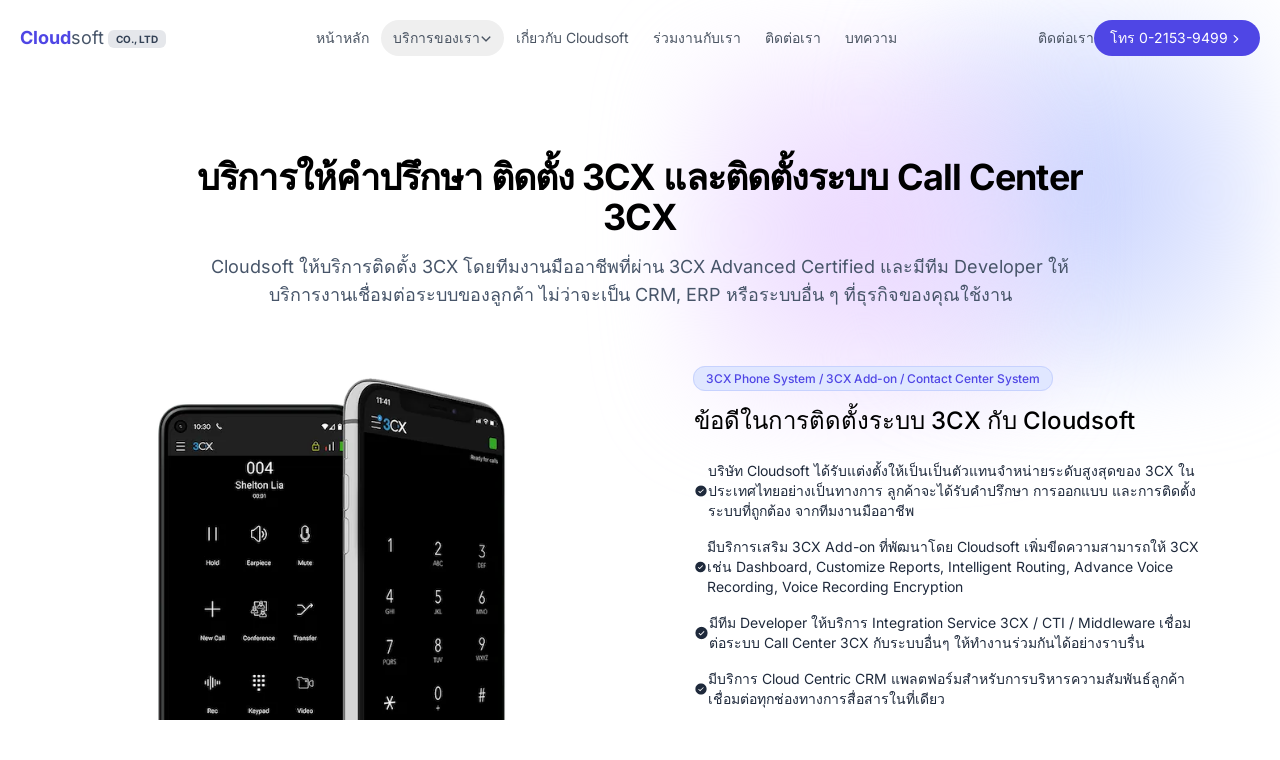

--- FILE ---
content_type: text/html; charset=utf-8
request_url: https://www.cloudsoft.co.th/3cx/
body_size: 9190
content:
<!DOCTYPE html><html lang="en"> <head><meta charset="UTF-8"><meta name="viewport" content="width=device-width"><link rel="icon" type="image/png" href="/favicon.png"><meta name="generator" content="Astro v5.14.6"><title>บริการติดตั้งและจำหน่าย 3CX | Cloudsoft</title><link rel="canonical" href="https://cloudsoft.co.th/3cx/"><meta name="description" content="Cloudsoft บริการติดตั้งระบบโทรศัพท์ 3CX และเป็นตัวแทนจำหน่าย 3CX อย่างเป็นทางการในประเทศไทย พร้อมโซลูชั่นครบวงจรเพื่อการสื่อสารในองค์กร"><meta name="robots" content="index, follow"><meta property="og:title" content="บริการติดตั้งและจำหน่าย 3CX | Cloudsoft"><meta property="og:type" content="website"><meta property="og:image" content="https://cloudsoft.co.th/cloudsoft.png"><meta property="og:url" content="https://cloudsoft.co.th/3cx/"><meta property="og:image:url" content="https://cloudsoft.co.th/cloudsoft.png"><meta property="og:image:alt" content="บริการติดตั้งและจำหน่าย 3CX | Cloudsoft"><meta name="twitter:card" content="summary_large_image"><meta name="twitter:site" content="https://cloudsoft.co.th"><meta name="twitter:title" content="บริการติดตั้งและจำหน่าย 3CX | Cloudsoft"><meta name="twitter:image" content="https://cloudsoft.co.th/cloudsoft.png"><meta name="twitter:description" content="Cloudsoft บริการติดตั้งระบบโทรศัพท์ 3CX และเป็นตัวแทนจำหน่าย 3CX อย่างเป็นทางการในประเทศไทย พร้อมโซลูชั่นครบวงจรเพื่อการสื่อสารในองค์กร"><meta name="twitter:creator" content="Cloudsoft"><!-- Enable this if you want to use Astro ViewTransitions  --><meta name="astro-view-transitions-enabled" content="true"><meta name="astro-view-transitions-fallback" content="animate"><script type="698ec6a8f50a0d5da0444f4c-module" src="/_astro/ClientRouter.astro_astro_type_script_index_0_lang.DlbB_We1.js"></script><link rel="stylesheet" href="/_astro/3cx-add-on.DzOBZWJK.css"><style>[data-astro-transition-scope="astro-o7bz76pi-1"] { view-transition-name: astro-o7bz76pi-1; }@layer astro { ::view-transition-old(astro-o7bz76pi-1) { animation: none; opacity: 0; mix-blend-mode: normal; }::view-transition-new(astro-o7bz76pi-1) { animation: none; mix-blend-mode: normal; }::view-transition-group(astro-o7bz76pi-1) { animation: none } }[data-astro-transition-fallback="old"] [data-astro-transition-scope="astro-o7bz76pi-1"],
			[data-astro-transition-fallback="old"][data-astro-transition-scope="astro-o7bz76pi-1"] { animation: none; mix-blend-mode: normal; }[data-astro-transition-fallback="new"] [data-astro-transition-scope="astro-o7bz76pi-1"],
			[data-astro-transition-fallback="new"][data-astro-transition-scope="astro-o7bz76pi-1"] { animation: none; mix-blend-mode: normal; }</style></head> <body> <header class="astronav-sticky-header sticky top-0 border-b z-20 transition-all py-5 border-transparent" data-astro-cid-nvpbalwk>  <div class="max-w-screen-xl mx-auto px-5">  <div class="flex flex-col lg:flex-row justify-between items-center relative z-10" data-astro-transition-scope="astro-o7bz76pi-1">  <div class="flex w-full lg:w-auto items-center justify-between"> <a href="/" class="text-lg flex items-center transition focus-visible:ring-2 focus-visible:ring-offset-2 focus-visible:ring-primary-500 focus-visible:outline-none focus-visible:shadow-outline-primary rounded-full px-2 -ml-2"><span class="font-bold text-primary-600">Cloud</span><span class="text-neutral-600">soft</span> <span class="uppercase mt-0.5 leading-none text-[10px] ml-1 font-bold bg-gray-200 text-neutral-700 px-2 py-1 rounded-md">Co., Ltd</span> </a> <div class="block lg:hidden"> <button aria-label="Toggle Menu"> <button id="astronav-menu" aria-label="Toggle Menu">  <svg fill="currentColor" class="w-4 h-4 text-gray-800" width="24" height="24" viewBox="0 0 24 24" xmlns="http://www.w3.org/2000/svg"> <title>Toggle Menu</title> <path class="astronav-close-icon astronav-toggle hidden" fill-rule="evenodd" clip-rule="evenodd" d="M18.278 16.864a1 1 0 01-1.414 1.414l-4.829-4.828-4.828 4.828a1 1 0 01-1.414-1.414l4.828-4.829-4.828-4.828a1 1 0 011.414-1.414l4.829 4.828 4.828-4.828a1 1 0 111.414 1.414l-4.828 4.829 4.828 4.828z"></path> <path class="astronav-open-icon astronav-toggle" fill-rule="evenodd" d="M4 5h16a1 1 0 010 2H4a1 1 0 110-2zm0 6h16a1 1 0 010 2H4a1 1 0 010-2zm0 6h16a1 1 0 010 2H4a1 1 0 010-2z"></path> </svg>  </button> </button> </div> </div> <nav class="astronav-items astronav-toggle hidden w-full lg:w-auto mt-2 lg:flex lg:mt-0">  <div class="w-full"> <ul class="flex flex-col lg:flex-row lg:gap-3"> <li> <a href="/" class="flex lg:px-3 py-2 text-sm text-gray-600 hover:text-primary-600 focus-visible:ring-2 focus-visible:ring-offset-2 transition focus-visible:ring-primary-500 focus-visible:outline-none focus-visible:shadow-outline-primary rounded-full"> หน้าหลัก </a> </li><li class="relative z-50 isolate"> <menu class="astronav-dropdown group" aria-expanded="false"> <button class="flex items-center gap-1 text-sm w-full lg:w-auto transition lg:px-3 py-2 text-gray-600 hover:text-indigo-600 focus-visible:ring-2 focus-visible:ring-offset-2 focus-visible:ring-indigo-500 focus-visible:outline-none focus-visible:shadow-outline-indigo rounded-full"> <span>บริการของเรา</span> <svg xmlns="http://www.w3.org/2000/svg" fill="none" viewBox="0 0 24 24" stroke-width="3" stroke="currentColor" class="w-3 h-3 mt-0.5 group-open:rotate-180"> <path stroke-linecap="round" stroke-linejoin="round" d="M19.5 8.25l-7.5 7.5-7.5-7.5"></path> </svg> </button> <div class="astronav-dropdown dropdown-toggle hidden" aria-expanded="false">  <div class="lg:absolute w-full lg:w-48 z-50 border-l lg:border-0 border-slate-200 lg:left-0 origin-top-left"> <div class="px-3 lg:py-2 lg:bg-white lg:rounded-md lg:shadow lg:border flex flex-col"> <a href="/3cx" class="py-1  text-sm text-gray-600 hover:text-indigo-600 focus-visible:ring-2 focus-visible:ring-offset-2 focus-visible:ring-indigo-500 focus-visible:outline-none focus-visible:shadow-outline-indigo rounded"> บริการติดตั้งระบบโทรศัพท์ 3CX และระบบ Call Center </a><a href="/3cx-add-on" class="py-1  text-sm text-gray-600 hover:text-indigo-600 focus-visible:ring-2 focus-visible:ring-offset-2 focus-visible:ring-indigo-500 focus-visible:outline-none focus-visible:shadow-outline-indigo rounded"> 3CX Add-on </a><a href="/cloud-centric-crm" class="py-1  text-sm text-gray-600 hover:text-indigo-600 focus-visible:ring-2 focus-visible:ring-offset-2 focus-visible:ring-indigo-500 focus-visible:outline-none focus-visible:shadow-outline-indigo rounded"> Cloud Centric CRM </a><a href="/software-development" class="py-1  text-sm text-gray-600 hover:text-indigo-600 focus-visible:ring-2 focus-visible:ring-offset-2 focus-visible:ring-indigo-500 focus-visible:outline-none focus-visible:shadow-outline-indigo rounded"> Software Development </a><a href="/auto-dialer" class="py-1  text-sm text-gray-600 hover:text-indigo-600 focus-visible:ring-2 focus-visible:ring-offset-2 focus-visible:ring-indigo-500 focus-visible:outline-none focus-visible:shadow-outline-indigo rounded"> Auto Dialer </a><a href="/voicebot" class="py-1  text-sm text-gray-600 hover:text-indigo-600 focus-visible:ring-2 focus-visible:ring-offset-2 focus-visible:ring-indigo-500 focus-visible:outline-none focus-visible:shadow-outline-indigo rounded"> Voicebot </a><a href="/docmanager" class="py-1  text-sm text-gray-600 hover:text-indigo-600 focus-visible:ring-2 focus-visible:ring-offset-2 focus-visible:ring-indigo-500 focus-visible:outline-none focus-visible:shadow-outline-indigo rounded"> DocManager </a><a href="/e-learning" class="py-1  text-sm text-gray-600 hover:text-indigo-600 focus-visible:ring-2 focus-visible:ring-offset-2 focus-visible:ring-indigo-500 focus-visible:outline-none focus-visible:shadow-outline-indigo rounded"> e-Learning </a> </div> </div>  </div> </menu> </li><li> <a href="/about" class="flex lg:px-3 py-2 text-sm text-gray-600 hover:text-primary-600 focus-visible:ring-2 focus-visible:ring-offset-2 transition focus-visible:ring-primary-500 focus-visible:outline-none focus-visible:shadow-outline-primary rounded-full"> เกี่ยวกับ Cloudsoft </a> </li><li> <a href="/career" class="flex lg:px-3 py-2 text-sm text-gray-600 hover:text-primary-600 focus-visible:ring-2 focus-visible:ring-offset-2 transition focus-visible:ring-primary-500 focus-visible:outline-none focus-visible:shadow-outline-primary rounded-full"> ร่วมงานกับเรา </a> </li><li> <a href="/contact" class="flex lg:px-3 py-2 text-sm text-gray-600 hover:text-primary-600 focus-visible:ring-2 focus-visible:ring-offset-2 transition focus-visible:ring-primary-500 focus-visible:outline-none focus-visible:shadow-outline-primary rounded-full"> ติดต่อเรา </a> </li><li> <a href="/blog" class="flex lg:px-3 py-2 text-sm text-gray-600 hover:text-primary-600 focus-visible:ring-2 focus-visible:ring-offset-2 transition focus-visible:ring-primary-500 focus-visible:outline-none focus-visible:shadow-outline-primary rounded-full"> บทความ </a> </li> </ul> </div>  </nav>  <script type="698ec6a8f50a0d5da0444f4c-text/javascript">(function(){const closeOnClick = false;

["DOMContentLoaded", "astro:after-swap"].forEach((event) => {
  document.addEventListener(event, addListeners);
});

// Function to clone and replace elements
function cloneAndReplace(element) {
  const clone = element.cloneNode(true);
  element.parentNode.replaceChild(clone, element);
}

function addListeners() {
  // Clean up existing listeners
  const oldMenuButton = document.getElementById("astronav-menu");
  if (oldMenuButton) {
    cloneAndReplace(oldMenuButton);
  }

  const oldDropdownMenus = document.querySelectorAll(".astronav-dropdown");
  oldDropdownMenus.forEach((menu) => {
    cloneAndReplace(menu);
  });

  // Mobile nav toggle
  const menuButton = document.getElementById("astronav-menu");
  menuButton && menuButton.addEventListener("click", toggleMobileNav);

  // Dropdown menus
  const dropdownMenus = document.querySelectorAll(".astronav-dropdown");
  dropdownMenus.forEach((menu) => {
    const button = menu.querySelector("button");
    button &&
      button.addEventListener("click", (event) =>
        toggleDropdownMenu(event, menu, dropdownMenus)
      );

    // Handle Submenu Dropdowns
    const dropDownSubmenus = menu.querySelectorAll(
      ".astronav-dropdown-submenu"
    );

    dropDownSubmenus.forEach((submenu) => {
      const submenuButton = submenu.querySelector("button");
      submenuButton &&
        submenuButton.addEventListener("click", (event) => {
          event.stopImmediatePropagation();
          toggleSubmenuDropdown(event, submenu);
        });
    });
  });

  // Clicking away from dropdown will remove the dropdown class
  document.addEventListener("click", closeAllDropdowns);

  if (closeOnClick) {
    handleCloseOnClick();
  }
}

function toggleMobileNav() {
  [...document.querySelectorAll(".astronav-toggle")].forEach((el) => {
    el.classList.toggle("hidden");
  });
}

function toggleDropdownMenu(event, menu, dropdownMenus) {
  toggleMenu(menu);

  // Close one dropdown when selecting another
  Array.from(dropdownMenus)
    .filter((el) => el !== menu && !menu.contains(el))
    .forEach(closeMenu);

  event.stopPropagation();
}

function toggleSubmenuDropdown(event, submenu) {
  event.stopPropagation();
  toggleMenu(submenu);

  // Close sibling submenus at the same nesting level
  const siblingSubmenus = submenu
    .closest(".astronav-dropdown")
    .querySelectorAll(".astronav-dropdown-submenu");
  Array.from(siblingSubmenus)
    .filter((el) => el !== submenu && !submenu.contains(el))
    .forEach(closeMenu);
}

function closeAllDropdowns(event) {
  const dropdownMenus = document.querySelectorAll(".dropdown-toggle");
  const dropdownParent = document.querySelectorAll(
    ".astronav-dropdown, .astronav-dropdown-submenu"
  );
  const isButtonInsideDropdown = [
    ...document.querySelectorAll(
      `.astronav-dropdown button, .astronav-dropdown label, .astronav-dropdown input,
	  .astronav-dropdown-submenu button, .astronav-dropdown-submenu label, .astronav-dropdown-submenu input,
	  #astronav-menu`
    ),
  ].some((button) => button.contains(event.target));
  if (!isButtonInsideDropdown) {
    dropdownMenus.forEach((d) => {
      // console.log("I ran", d);
      // if (!d.contains(event.target)) {
      d.classList.remove("open");
      d.removeAttribute("open");
      d.classList.add("hidden");
      // }
    });
    dropdownParent.forEach((d) => {
      d.classList.remove("open");
      d.removeAttribute("open");
      d.setAttribute("aria-expanded", "false");
    });
  }
}

function toggleMenu(menu) {
  menu.classList.toggle("open");
  const expanded = menu.getAttribute("aria-expanded") === "true";
  menu.setAttribute("aria-expanded", expanded ? "false" : "true");
  menu.hasAttribute("open")
    ? menu.removeAttribute("open")
    : menu.setAttribute("open", "");

  const dropdownToggle = menu.querySelector(".dropdown-toggle");
  const dropdownExpanded = dropdownToggle.getAttribute("aria-expanded");
  dropdownToggle.classList.toggle("hidden");
  dropdownToggle.setAttribute(
    "aria-expanded",
    dropdownExpanded === "true" ? "false" : "true"
  );
}

function closeMenu(menu) {
  // console.log("closing", menu);
  menu.classList.remove("open");
  menu.removeAttribute("open");
  menu.setAttribute("aria-expanded", "false");
  const dropdownToggles = menu.querySelectorAll(".dropdown-toggle");
  dropdownToggles.forEach((toggle) => {
    toggle.classList.add("hidden");
    toggle.setAttribute("aria-expanded", "false");
  });
}

function handleCloseOnClick() {
  const navMenuItems = document.querySelector(".astronav-items");
  const navToggle = document.getElementById("astronav-menu");
  const navLink = navMenuItems && navMenuItems.querySelectorAll("a");

  const MenuIcons = navToggle.querySelectorAll(".astronav-toggle");

  navLink &&
    navLink.forEach((item) => {
      item.addEventListener("click", () => {
        navMenuItems?.classList.add("hidden");
        MenuIcons.forEach((el) => {
          el.classList.toggle("hidden");
        });
      });
    });
}
})();</script> <div> <div class="hidden lg:flex items-center gap-4"> <span class="text-sm text-gray-600">ติดต่อเรา</span> <a href="tel:021539499" class="rounded-full text-center transition focus-visible:ring-2 focus-visible:ring-offset-2 focus-visible:ring-indigo-500 focus-visible:outline-none focus-visible:shadow-outline-indigo px-4 py-2 text-sm bg-indigo-600 text-white hover:bg-indigo-800 inline-flex items-center group gap-px"> <span>โทร 0-2153-9499</span> <svg xmlns="http://www.w3.org/2000/svg" viewBox="0 0 20 20" fill="currentColor" class="w-4 h-4 mt-px group-hover:translate-x-1 transition-transform"> <path fill-rule="evenodd" d="M7.21 14.77a.75.75 0 01.02-1.06L11.168 10 7.23 6.29a.75.75 0 111.04-1.08l4.5 4.25a.75.75 0 010 1.08l-4.5 4.25a.75.75 0 01-1.06-.02z" clip-rule="evenodd"></path> </svg>  </a> </div> </div> </div>  </div>  </header> <script data-astro-rerun type="698ec6a8f50a0d5da0444f4c-text/javascript">(function(){const scrollY = 130;
const defaultClass = "py-5 border-transparent";
const activeClass = "py-2 bg-white/80 border-gray-200 backdrop-blur-lg";

  // @ts-nocheck
  let lastKnownScrollPosition = 0;
  let ticking = false;

  const header = document.querySelector(".astronav-sticky-header");

  // Define two different scroll positions
  const addScrollY = Math.max(scrollY, 50); // Scroll position to add active class
  const removeScrollY = Math.max(scrollY - 50, 10); // Scroll position to remove active class

  function updateAnimation(scrollPos) {
    if (scrollPos > addScrollY) {
      header.classList.remove(...defaultClass.split(" "));
      header.classList.add("is-active", ...activeClass.split(" "));
      header.setAttribute("active", "");
    } else if (scrollPos < removeScrollY) {
      header.classList.remove("is-active", ...activeClass.split(" "));
      header.classList.add(...defaultClass.split(" "));
      header.removeAttribute("active");
    }
  }

  window.addEventListener("scroll", function () {
    lastKnownScrollPosition = window.scrollY;
    if (!ticking) {
      window.requestAnimationFrame(function () {
        updateAnimation(lastKnownScrollPosition);
        ticking = false;
      });

      ticking = true;
    }
  });
})();</script>    <div class="max-w-screen-xl mx-auto px-5 mt-16">  <!-- div
class="absolute w-96 h-96 blur-2xl -z-10 bg-gradient-radial from-indigo-100 right-1/3 -top-10">
</div>
<div
class="absolute w-96 h-96 blur-2xl -z-10 bg-gradient-radial from-purple-100 right-1/3 translate-x-2/3 top-10">
</div --><div class="absolute w-96 h-96 blur-2xl -z-10 bg-gradient-radial from-indigo-200 right-0 top-0"></div> <div class="absolute w-96 h-96 blur-2xl -z-10 bg-gradient-radial from-purple-200 right-56 top-10"></div> <div class="max-w-4xl mx-auto flex flex-col items-center justify-center"> <h2 class="text-4xl lg:text-4xl font-bold lg:tracking-tight mt-4 text-center">
บริการให้คำปรึกษา ติดตั้ง 3CX และติดตั้งระบบ Call Center 3CX
</h2> <p class="text-lg mt-4 text-slate-600 text-center [text-wrap:pretty]">
Cloudsoft ให้บริการติดตั้ง 3CX โดยทีมงานมืออาชีพที่ผ่าน 3CX Advanced Certified และมีทีม Developer 
    ให้บริการงานเชื่อมต่อระบบของลูกค้า ไม่ว่าจะเป็น CRM, ERP หรือระบบอื่น ๆ ที่ธุรกิจของคุณใช้งาน
</p> </div> <div class="grid md:grid-cols-2 py-10"> <div class="grid place-items-center"> <picture> <source srcset="/_astro/3cx_iPhone_Android.BctjGEux_Z22euW0.avif" type="image/avif"><source srcset="/_astro/3cx_iPhone_Android.BctjGEux_Zkxzso.webp" type="image/webp">  <img src="/_astro/3cx_iPhone_Android.BctjGEux_2pd4To.png" alt="3CX Phone System" loading="lazy" decoding="async" fetchpriority="auto" width="768" height="581"> </picture> </div> <div class="grid place-items-center"> <div class="max-w-lg mt-4"> <span class="bg-indigo-100 border-indigo-200 border text-indigo-600 -ml-px rounded-full text-xs font-medium px-3 py-1 "> 3CX Phone System / 3CX Add-on / Contact Center System </span> <h3 class="text-2xl font-medium mt-4 [text-wrap:balance]">
ข้อดีในการติดตั้งระบบ 3CX กับ Cloudsoft
</h3> <ul class="grid mt-6 text-left gap-y-4"> <li class="flex items-center gap-3 text-neutral-800"> <svg width="1em" height="1em" class="w-8 h-5" data-icon="ph:check-circle-fill">   <symbol id="ai:ph:check-circle-fill" viewBox="0 0 256 256"><path fill="currentColor" d="M128 24a104 104 0 1 0 104 104A104.11 104.11 0 0 0 128 24m45.66 85.66l-56 56a8 8 0 0 1-11.32 0l-24-24a8 8 0 0 1 11.32-11.32L112 148.69l50.34-50.35a8 8 0 0 1 11.32 11.32"/></symbol><use href="#ai:ph:check-circle-fill"></use>  </svg> <span class="text-sm">บริษัท Cloudsoft ได้รับแต่งตั้งให้เป็นเป็นตัวแทนจำหน่ายระดับสูงสุดของ 3CX ในประเทศไทยอย่างเป็นทางการ
            ลูกค้าจะได้รับคำปรึกษา การออกแบบ และการติดตั้งระบบที่ถูกต้อง จากทีมงานมืออาชีพ
</span> </li> <li class="flex items-center gap-3 text-neutral-800"> <svg width="1em" height="1em" viewBox="0 0 256 256" class="w-8 h-5" data-icon="ph:check-circle-fill">   <use href="#ai:ph:check-circle-fill"></use>  </svg> <span class="text-sm">มีบริการเสริม 3CX Add-on ที่พัฒนาโดย Cloudsoft เพิ่มขีดความสามารถให้ 3CX เช่น Dashboard, Customize Reports,
             Intelligent Routing, Advance Voice Recording, Voice Recording Encryption</span> </li> <li class="flex items-center gap-3 text-neutral-800"> <svg width="1em" height="1em" viewBox="0 0 256 256" class="w-7 h-5" data-icon="ph:check-circle-fill">   <use href="#ai:ph:check-circle-fill"></use>  </svg> <span class="text-sm">มีทีม Developer ให้บริการ Integration Service 3CX / CTI / Middleware
            เชื่อมต่อระบบ Call Center 3CX กับระบบอื่นๆ ให้ทำงานร่วมกันได้อย่างราบรื่น </span> </li> <li class="flex items-center gap-3 text-neutral-800"> <svg width="1em" height="1em" viewBox="0 0 256 256" class="w-5 h-5" data-icon="ph:check-circle-fill">   <use href="#ai:ph:check-circle-fill"></use>  </svg> <span class="text-sm">มีบริการ Cloud Centric CRM แพลตฟอร์มสำหรับการบริหารความสัมพันธ์ลูกค้า 
            เชื่อมต่อทุกช่องทางการสื่อสารในที่เดียว
</span> </li> <li class="flex items-center gap-3 text-neutral-800"> <svg width="1em" height="1em" viewBox="0 0 256 256" class="w-6 h-5" data-icon="ph:check-circle-fill">   <use href="#ai:ph:check-circle-fill"></use>  </svg> <span class="text-sm">มีบริการ AI Agent สร้างบทสนทนาที่เป็นธรรมชาติด้วย Generative AI 
            ลดภาระงานที่ซ้ำซ้อนช่วยให้บริการได้หลายภาษาตลอด 24 ชั่วโมง</span> </li> <li class="flex items-center gap-3 text-neutral-800"> <svg width="1em" height="1em" viewBox="0 0 256 256" class="w-6 h-5" data-icon="ph:check-circle-fill">   <use href="#ai:ph:check-circle-fill"></use>  </svg> <span class="text-sm">Auto Dialer / Collection / Telesales System ระบบโทรอัตโนมัติรองรับ 3CX สำหรับงาน
            ติดตามหนี้สิน แจ้งยอดคงค้าง โปรโมชั่นต่างๆ และงานขายสินค้า</span> </li> <li class="flex items-center gap-3 text-neutral-800"> <svg width="1em" height="1em" viewBox="0 0 256 256" class="w-6 h-5" data-icon="ph:check-circle-fill">   <use href="#ai:ph:check-circle-fill"></use>  </svg> <span class="text-sm">End Call Survey(CSAT) / Quality Management / E-Learning 
            ระบบสำรวจความพึงพอใจของลูกค้า ระบบอบรมพนักงานภายในองค์กร</span> </li> </ul> <!-- div class="flex items-center gap-4 mt-6">
        <Link href="https://cloudsoft.co.th/contactus" size="sm" class="inline-flex items-center group gap-px">
          <span>ติดต่อเรา</span>
          <svg
            xmlns="http://www.w3.org/2000/svg"
            viewBox="0 0 20 20"
            fill="currentColor"
            class="w-4 h-4 mt-px group-hover:translate-x-1 transition-transform">
            <path
              fill-rule="evenodd"
              d="M7.21 14.77a.75.75 0 01.02-1.06L11.168 10 7.23 6.29a.75.75 0 111.04-1.08l4.5 4.25a.75.75 0 010 1.08l-4.5 4.25a.75.75 0 01-1.06-.02z"
              clip-rule="evenodd"></path>
          </svg>
        </Link>
      </div> --> </div> </div> </div> <div class="grid md:grid-cols-2 py-10"> <div class="grid place-items-center pb-10 md:pb-0 md:order-2"> <picture> <source srcset="/_astro/3cx%20security.BxHwbNr3_Z1git17.avif" type="image/avif"><source srcset="/_astro/3cx%20security.BxHwbNr3_23rbvg.webp" type="image/webp">  <img src="/_astro/3cx%20security.BxHwbNr3_Z3QCe8.jpg" alt="Feature Image" loading="lazy" decoding="async" fetchpriority="auto" width="768" height="432"> </picture> </div> <div class="grid place-items-center"> <div class="max-w-lg"> <span class="bg-indigo-100 border-indigo-200 border text-indigo-600 -ml-px rounded-full text-xs font-medium px-3 py-1 "> 3CX Key selling points </span> <h3 class="text-2xl font-medium mt-4 [text-wrap:balance]">
จุดเด่นของ 3CX
</h3> <ul class="grid mt-6 text-left gap-y-4"> <li class="flex items-center gap-3 text-neutral-800"> <svg width="1em" height="1em" viewBox="0 0 256 256" class="w-4 h-5" data-icon="ph:check-circle-fill">   <use href="#ai:ph:check-circle-fill"></use>  </svg> <span class="text-sm">3CX สามารถเพิ่ม Extension ภายในองค์กรได้ไม่จำกัด</span> </li> <li class="flex items-center gap-3 text-neutral-800"> <svg width="1em" height="1em" viewBox="0 0 256 256" class="w-5 h-5" data-icon="ph:check-circle-fill">   <use href="#ai:ph:check-circle-fill"></use>  </svg> <span class="text-sm">3CX ใช้งาน Softphone ได้ฟรีทุกแพลตฟอร์มทั้ง iOS, Android, Windows, MacOS และ Web Browser</span> </li> <li class="flex items-center gap-3 text-neutral-800"> <svg width="1em" height="1em" viewBox="0 0 256 256" class="w-5 h-5" data-icon="ph:check-circle-fill">   <use href="#ai:ph:check-circle-fill"></use>  </svg> <span class="text-sm">3CX มีฟังก์ชั่นครบจบในระบบเดียวทั้งระบบโทรศัพท์, IVR, Call Center และระบบบันทึกเสียงสนทนา
</span> </li> <li class="flex items-center gap-3 text-neutral-800"> <svg width="1em" height="1em" viewBox="0 0 256 256" class="w-5 h-5" data-icon="ph:check-circle-fill">   <use href="#ai:ph:check-circle-fill"></use>  </svg> <span class="text-sm">Deploy anywhere 3CX ติดตั้งได้ทั้งบน Cloud และ On-Premise ได้ทั้งบน Windows และ Linux</span> </li> <li class="flex items-center gap-3 text-neutral-800"> <svg width="1em" height="1em" viewBox="0 0 256 256" class="w-5 h-5" data-icon="ph:check-circle-fill">   <use href="#ai:ph:check-circle-fill"></use>  </svg> <span class="text-sm">3CX ให้ความสำคัญเรื่องความปลอดภัยและมีการพัฒนาอัพเดท Feature ใหม่ๆ ให้อย่างต่อเนื่อง
</span> </li> </ul> <div class="flex items-center gap-4 mt-6" color="indigo"> <a href="https://www.3cx.com/phone-system/download-phone-system/?resellerId=239518" target="_blank" rel="noopener noreferrer" class="rounded-full text-center transition focus-visible:ring-2 focus-visible:ring-offset-2 focus-visible:ring-indigo-500 focus-visible:outline-none focus-visible:shadow-outline-indigo px-4 py-2 text-sm bg-indigo-600 text-white hover:bg-indigo-800 inline-flex items-center group gap-px"> <span>ทดลองใช้งาน 3CX ฟรี</span> <svg xmlns="http://www.w3.org/2000/svg" viewBox="0 0 20 20" fill="currentColor" class="w-4 h-4 mt-px group-hover:translate-x-1 transition-transform"> <path fill-rule="evenodd" d="M7.21 14.77a.75.75 0 01.02-1.06L11.168 10 7.23 6.29a.75.75 0 111.04-1.08l4.5 4.25a.75.75 0 010 1.08l-4.5 4.25a.75.75 0 01-1.06-.02z" clip-rule="evenodd"></path> </svg>  </a> </div> </div> </div> </div> <div class="max-w-screen-xl mx-auto px-5">   <div class="max-w-screen-xl mx-auto px-5">  <div class="mt-16 text-center">  <h1 class="text-4xl lg:text-5xl font-bold lg:tracking-tight"> คำถามที่พบบ่อยเกี่ยวกับ 3CX </h1> <p class="text-lg mt-4 text-slate-500 mx-auto max-w-xl"> 3CX Frequenty asked questions </p> </div> <div class="grid divide-y divide-neutral-200 max-w-xl mx-auto mt-8"> <div class="py-5"> <details class="group"> <summary class="flex justify-between items-center font-medium cursor-pointer list-none"> <span> 3CX เพิ่ม Extension ได้ไม่จำกัดใช่หรือไม่</span> <span class="transition group-open:rotate-180"> <svg fill="none" height="24" shape-rendering="geometricPrecision" stroke="currentColor" stroke-linecap="round" stroke-linejoin="round" stroke-width="1.5" viewBox="0 0 24 24" width="24"><path d="M6 9l6 6 6-6"></path> </svg> </span> </summary> <p class="text-neutral-600 mt-3 group-open:animate-fadeIn">ใช่ แต่หลังจากวันที่ 1 เมษายน 2569 3CX จะจำกัด Extension ประมาณ 5-6 เท่าของ License ตามเงื่อนไข <a href="/blog/3cx-ai-fair-use" class="text-indigo-600 hover:underline">Extension Fair Usage Policy</a></p> </details> </div><div class="py-5"> <details class="group"> <summary class="flex justify-between items-center font-medium cursor-pointer list-none"> <span> 3CX คิดค่า License อย่างไร</span> <span class="transition group-open:rotate-180"> <svg fill="none" height="24" shape-rendering="geometricPrecision" stroke="currentColor" stroke-linecap="round" stroke-linejoin="round" stroke-width="1.5" viewBox="0 0 24 24" width="24"><path d="M6 9l6 6 6-6"></path> </svg> </span> </summary> <p class="text-neutral-600 mt-3 group-open:animate-fadeIn">3CX ค่าค่า License เป็นแบบ Subscription รายปี โดยค่าบริการตามจำนวน Simultaneous Calls - SC หรือการโทรพร้อมกันในระบบ 3CX</p> </details> </div><div class="py-5"> <details class="group"> <summary class="flex justify-between items-center font-medium cursor-pointer list-none"> <span> Simultaneous Calls - SC การโทรพร้อมกันในระบบ 3CX ในระบบ 3CX นับอย่างไร</span> <span class="transition group-open:rotate-180"> <svg fill="none" height="24" shape-rendering="geometricPrecision" stroke="currentColor" stroke-linecap="round" stroke-linejoin="round" stroke-width="1.5" viewBox="0 0 24 24" width="24"><path d="M6 9l6 6 6-6"></path> </svg> </span> </summary> <p class="text-neutral-600 mt-3 group-open:animate-fadeIn">นับจากการโทรในระบบขณะนั้น เช่น ขณะนั้นนาย A โทรหานาย B และ นาย C โทรออกหาลูกค้า ระบบจะนับว่ามีการใช้งาน 2 สายหรือ 2 Simultaneous Calls</p> </details> </div><div class="py-5"> <details class="group"> <summary class="flex justify-between items-center font-medium cursor-pointer list-none"> <span> หากต้องการใช้งานเป็น Cloud PBX เพื่อให้พนักงานรับสายจากที่ไหนก็ได้ต้องทำอย่างไร</span> <span class="transition group-open:rotate-180"> <svg fill="none" height="24" shape-rendering="geometricPrecision" stroke="currentColor" stroke-linecap="round" stroke-linejoin="round" stroke-width="1.5" viewBox="0 0 24 24" width="24"><path d="M6 9l6 6 6-6"></path> </svg> </span> </summary> <p class="text-neutral-600 mt-3 group-open:animate-fadeIn">Cloudsoft มีบริการ Cloud Managed Service ให้บริการแบบ One Stop Service ดูแลให้ทุกอย่างตั้งแต่จัดเตรียม Cloud Server, ทำ Hardening, คอนฟิก Firewall, ติดตั้ง 3CX และคอนฟิกระบบ 3CX ให้พร้อมใช้งานได้</p> </details> </div><div class="py-5"> <details class="group"> <summary class="flex justify-between items-center font-medium cursor-pointer list-none"> <span> ถ้ามีเบอร์เดิมอยู่แล้วสามารถใช้กับ 3CX ได้หรือไม่</span> <span class="transition group-open:rotate-180"> <svg fill="none" height="24" shape-rendering="geometricPrecision" stroke="currentColor" stroke-linecap="round" stroke-linejoin="round" stroke-width="1.5" viewBox="0 0 24 24" width="24"><path d="M6 9l6 6 6-6"></path> </svg> </span> </summary> <p class="text-neutral-600 mt-3 group-open:animate-fadeIn">สามารถใช้กับเบอร์เดิมที่ลูกค้ามีอยู่แล้วได้</p> </details> </div><div class="py-5"> <details class="group"> <summary class="flex justify-between items-center font-medium cursor-pointer list-none"> <span> 3CX ENT/AI ต่างกับ 3CX Pro อย่างไร</span> <span class="transition group-open:rotate-180"> <svg fill="none" height="24" shape-rendering="geometricPrecision" stroke="currentColor" stroke-linecap="round" stroke-linejoin="round" stroke-width="1.5" viewBox="0 0 24 24" width="24"><path d="M6 9l6 6 6-6"></path> </svg> </span> </summary> <p class="text-neutral-600 mt-3 group-open:animate-fadeIn">3CX ENT/AI จะรองรับ AI Agents, AI Transcription, Skill-based Routing, รองรับ HA และการเชื่อมต่อ Microsoft Teams</p> </details> </div><div class="py-5"> <details class="group"> <summary class="flex justify-between items-center font-medium cursor-pointer list-none"> <span> Skill-based Routing ทำงานอย่างไร</span> <span class="transition group-open:rotate-180"> <svg fill="none" height="24" shape-rendering="geometricPrecision" stroke="currentColor" stroke-linecap="round" stroke-linejoin="round" stroke-width="1.5" viewBox="0 0 24 24" width="24"><path d="M6 9l6 6 6-6"></path> </svg> </span> </summary> <p class="text-neutral-600 mt-3 group-open:animate-fadeIn">สามารถตั้งค่าระดับความเชี่ยวชาญ (Skill Level) ให้เจ้าหน้าที่แต่ละท่านได้ เช่น Queue: Eng มี Agent A=Level 1, Agent B=Level 2 ระบบจะโอนสายให้ Agent A ที่เชี่ยวชาญภาษาอังกฤษก่อนเสมอหาก Agent A ไม่ว่างค่อยโอนสายให้ Agent B</p> </details> </div> </div>  </div>  </div>  </div> <div class="bg-gradient-to-bl from-indigo-900 to-indigo-700 p-8 md:px-20 md:py-20 mt-20 flex flex-col items-center text-center"> <h2 class="text-white text-2xl md:text-4xl tracking-tight mt-4">
ให้เราเป็นส่วนหนึ่งในความสำเร็จของคุณ
</h2> <!--p class="text-white/70 mt-4 text-lg md:text-xl">
    สนใจสอบถามข้อมูลเพิ่มเติม
  </p --> <div class="flex mt-5"> <a href="TEL:021539499" class="rounded-full text-center transition focus-visible:ring-2 focus-visible:ring-offset-2 focus-visible:ring-indigo-500 focus-visible:outline-none focus-visible:shadow-outline-indigo px-7 py-2.5 bg-white text-indigo-800 border-2 border-transparent">โทร 0-2153-9499 </a> </div> </div>  <footer class="py-14 bg-slate-100 border-t border-slate-100"> <div class="max-w-screen-xl mx-auto px-5">  <div class="grid sm:grid-cols-2 md:grid-cols-3 lg:grid-cols-5 gap-8"> <div class="sm:col-span-2 md:col-span-3 lg:col-span-2"> <a href="/" class="text-lg flex items-center"><span class="font-bold text-primary-600">Cloud</span><span class="text-neutral-600">soft</span> <span class="uppercase mt-0.5 leading-none text-[10px] ml-1 font-bold bg-gray-200 text-neutral-700 px-2 py-1 rounded-md">Co., Ltd.</span> </a> <p class="mt-4 text-sm text-neutral-700 max-w-xs">
Cloudsoft เป็นตัวแทนจำหน่ายระดับสูงสุดของ 3CX ในประเทศไทย และให้บริการพัฒนาซอฟต์แวร์ด้วยเทคโนโลยีที่ทันสมัย
          ตามมาตรการรักษาความปลอดภัยขั้นสูงให้กับองค์กรชั้นนำ เพื่อให้คุณมั่นใจในความปลอดภัยของข้อมูลธุรกิจ
</p> <div class="flex gap-3 mt-4 items-center"> <!-- a
            href="https://twitter.com/surjithctly"
            target="_blank"
            rel="noopener noreferrer"
            class="bg-slate-200 hover:bg-slate-300 rounded w-6 h-6 inline-flex items-center justify-center text-slate-500">
            <Icon name="bx:bxl-twitter" class="w-4 h-4" />
            <span class="sr-only">Twitter or X</span></a
            LINE URL: https://page.line.me/cloudsoft
          --> <a href="https://www.facebook.com/cloudsoftthailand/" target="_blank" rel="noopener noreferrer" class="bg-slate-200 hover:bg-slate-300 rounded w-6 h-6 inline-flex items-center justify-center text-slate-500"> <svg width="1em" height="1em" class="w-4 h-4" data-icon="bx:bxl-facebook-circle">   <symbol id="ai:bx:bxl-facebook-circle" viewBox="0 0 24 24"><path d="M12.001 2.002c-5.522 0-9.999 4.477-9.999 9.999c0 4.99 3.656 9.126 8.437 9.879v-6.988h-2.54v-2.891h2.54V9.798c0-2.508 1.493-3.891 3.776-3.891c1.094 0 2.24.195 2.24.195v2.459h-1.264c-1.24 0-1.628.772-1.628 1.563v1.875h2.771l-.443 2.891h-2.328v6.988C18.344 21.129 22 16.992 22 12.001c0-5.522-4.477-9.999-9.999-9.999z" fill="currentColor"/></symbol><use href="#ai:bx:bxl-facebook-circle"></use>  </svg><span class="sr-only">Facebook</span></a> <!-- a
            href="https://linkedin.com/"
            target="_blank"
            rel="noopener noreferrer"
            class="bg-slate-200 hover:bg-slate-300 rounded w-6 h-6 inline-flex items-center justify-center text-slate-500">
            <Icon name="bx:bxl-linkedin-square" class="w-4 h-4" /><span
              class="sr-only">Linkedin</span
            ></a
          --> </div> </div> <div> <h3 class="font-medium text-sm text-neutral-800">Resources</h3> <div class="flex flex-col mt-3"> <a href="/contact" class="py-2 text-sm text-neutral-600 hover:text-primary-600"> Support Center </a> </div> </div> <div> <h3 class="font-medium text-sm text-neutral-800">Company</h3> <div class="flex flex-col mt-3"> <a href="/about" class="py-2 text-sm text-neutral-600 hover:text-primary-600"> About </a><a href="/" class="py-2 text-sm text-neutral-600 hover:text-primary-600"> Services &amp; Solutions </a><a href="/career" class="py-2 text-sm text-neutral-600 hover:text-primary-600"> Careers </a><a href="/blog" class="py-2 text-sm text-neutral-600 hover:text-primary-600"> Blog </a><a href="/contact" class="py-2 text-sm text-neutral-600 hover:text-primary-600"> Contact </a><a href="/policy" class="py-2 text-sm text-neutral-600 hover:text-primary-600"> Privacy Policy </a> </div> </div> <div> <h3 class="font-medium text-sm text-neutral-800">Product</h3> <div class="flex flex-col mt-3"> <a href="/3cx" class="py-2 text-sm text-neutral-600 hover:text-primary-600"> 3CX </a><a href="/cloud-centric-crm" class="py-2 text-sm text-neutral-600 hover:text-primary-600"> Cloud Centric CRM </a><a href="/3cx-add-on" class="py-2 text-sm text-neutral-600 hover:text-primary-600"> 3CX Add-on </a><a href="/auto-dialer" class="py-2 text-sm text-neutral-600 hover:text-primary-600"> Auto Dialer / Collection App </a><a href="/voicebot" class="py-2 text-sm text-neutral-600 hover:text-primary-600"> Voicebot </a><a href="/docmanager" class="py-2 text-sm text-neutral-600 hover:text-primary-600"> DocManager </a><a href="/e-learning" class="py-2 text-sm text-neutral-600 hover:text-primary-600"> E-Learning </a> </div> </div> </div>  </div> <div class="mt-14 pt-8 px-5 border-t border-slate-200"> <div class="max-w-screen-xl mx-auto px-5">  <p class="text-center text-sm text-neutral-600 [text-wrap:balance]">
Copyright © 2026 Cloudsoft Co., Ltd. All rights reserved.
</p> <p class="text-center text-xs text-neutral-600 mt-2"> <!--a href="/terms" class="hover:text-indigo-500"> Terms</a> ・ <a
          href="/privacy"
          class="hover:text-indigo-500">
          Privacy</a
        --> </p>  </div> </div> </footer> <!-- Cloudflare Pages Analytics --><script defer src='https://static.cloudflareinsights.com/beacon.min.js' data-cf-beacon='{"token": "0b263405d94949789d947177a54521df"}' type="698ec6a8f50a0d5da0444f4c-text/javascript"></script><!-- Cloudflare Pages Analytics --><script src="/cdn-cgi/scripts/7d0fa10a/cloudflare-static/rocket-loader.min.js" data-cf-settings="698ec6a8f50a0d5da0444f4c-|49" defer></script><script defer src="https://static.cloudflareinsights.com/beacon.min.js/vcd15cbe7772f49c399c6a5babf22c1241717689176015" integrity="sha512-ZpsOmlRQV6y907TI0dKBHq9Md29nnaEIPlkf84rnaERnq6zvWvPUqr2ft8M1aS28oN72PdrCzSjY4U6VaAw1EQ==" data-cf-beacon='{"version":"2024.11.0","token":"1d245ecc25fb4b029ee06e6d6f15dc7e","r":1,"server_timing":{"name":{"cfCacheStatus":true,"cfEdge":true,"cfExtPri":true,"cfL4":true,"cfOrigin":true,"cfSpeedBrain":true},"location_startswith":null}}' crossorigin="anonymous"></script>
</body></html>